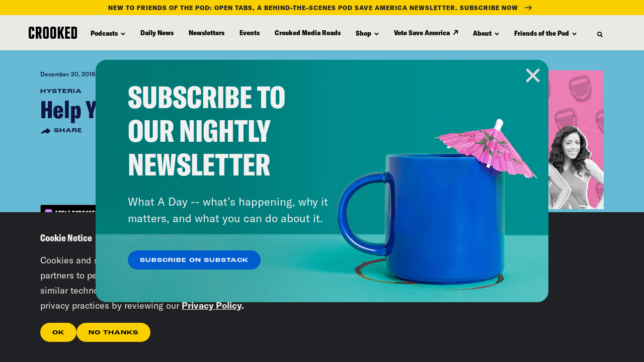

--- FILE ---
content_type: text/css
request_url: https://tags.srv.stackadapt.com/sa.css
body_size: -11
content:
:root {
    --sa-uid: '0-a7982807-77ea-5441-6301-be1dcdcd5faa';
}

--- FILE ---
content_type: image/svg+xml
request_url: https://crooked.com/wp-content/themes/crooked/images/icon-share.svg
body_size: -344
content:
<svg xmlns="http://www.w3.org/2000/svg" viewBox="0 0 21 13.5"><path d="M13 0l8 6.2-8 6.2V9.2c-.4 0-7.8-.3-13 4.2 2.1-6.3 8.5-9 13-10.2V0z" fill-rule="evenodd" clip-rule="evenodd"/></svg>